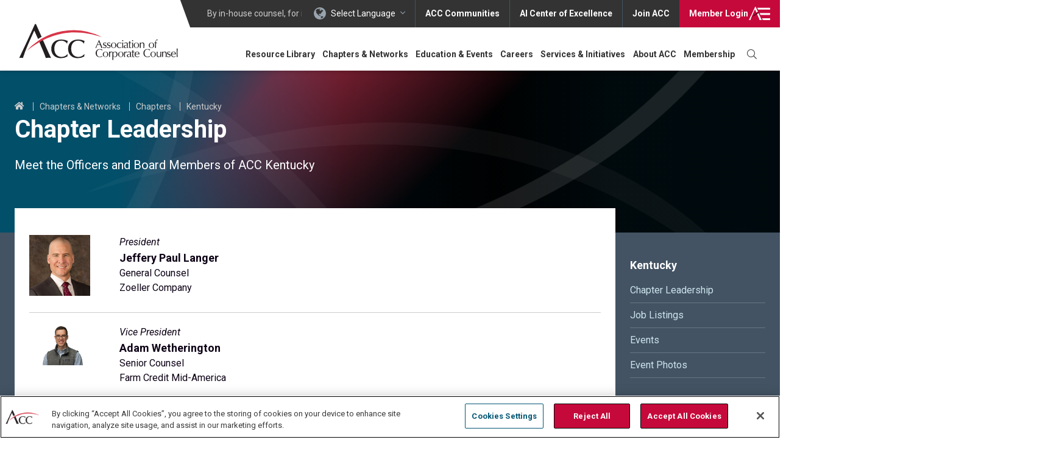

--- FILE ---
content_type: application/javascript
request_url: https://prism.app-us1.com/?a=476617287&u=https%3A%2F%2Fwww.acc.com%2Fchapters-networks%2Fchapters%2Fkentucky%2Fchapter-leadership
body_size: 125
content:
window.visitorGlobalObject=window.visitorGlobalObject||window.prismGlobalObject;window.visitorGlobalObject.setVisitorId('c98ef735-803b-4f2d-8756-d47073beb311', '476617287');window.visitorGlobalObject.setWhitelistedServices('tracking', '476617287');

--- FILE ---
content_type: text/javascript
request_url: https://polo.feathr.co/v1/analytics/match/script.js?a_id=5bb37ce9e4146c0afcaea9f8&pk=feathr
body_size: -600
content:
(function (w) {
    
        
        
    if (typeof w.feathr === 'function') {
        w.feathr('match', '696e705766a68f0002ba2b51');
    }
        
    
}(window));